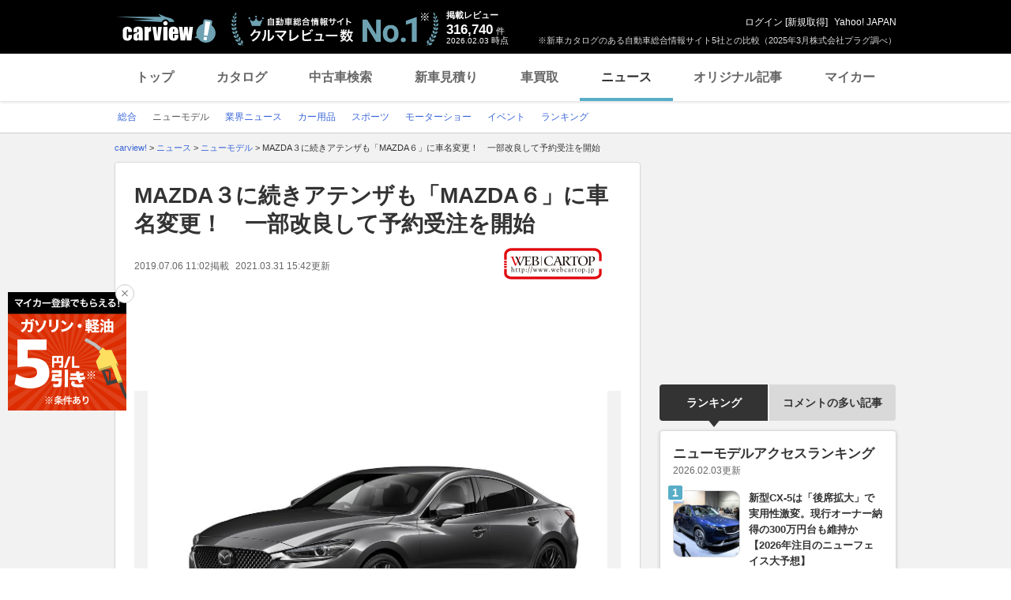

--- FILE ---
content_type: text/html; charset=utf-8
request_url: https://www.google.com/recaptcha/api2/aframe
body_size: 268
content:
<!DOCTYPE HTML><html><head><meta http-equiv="content-type" content="text/html; charset=UTF-8"></head><body><script nonce="WYw9b4OK8C7RGL_bc_sxmA">/** Anti-fraud and anti-abuse applications only. See google.com/recaptcha */ try{var clients={'sodar':'https://pagead2.googlesyndication.com/pagead/sodar?'};window.addEventListener("message",function(a){try{if(a.source===window.parent){var b=JSON.parse(a.data);var c=clients[b['id']];if(c){var d=document.createElement('img');d.src=c+b['params']+'&rc='+(localStorage.getItem("rc::a")?sessionStorage.getItem("rc::b"):"");window.document.body.appendChild(d);sessionStorage.setItem("rc::e",parseInt(sessionStorage.getItem("rc::e")||0)+1);localStorage.setItem("rc::h",'1770099602310');}}}catch(b){}});window.parent.postMessage("_grecaptcha_ready", "*");}catch(b){}</script></body></html>

--- FILE ---
content_type: application/javascript
request_url: https://s.yimg.jp/images/carview/common/js/tabSwitch.js
body_size: 1069
content:
/* タブ切り替え（改良版） */
var tabSwitchTab = 'js-tab_switch--tab'; // 切り替えタブ要素
var tabSwitchBody = 'js-tab_switch--body'; // 切り替えられるコンテンツ要素
var tabSwitchBtn = 'js-tab_switch--button'; // 切り替えタブ要素内ボタン
var classCurrent = 'is-current'; // アクティブを示すclass

if($('.' + tabSwitchTab).length) {
  // 初期表示時
  $(window).on('load', function() {
    // 描画時にhtml内に直接アクティブを示すclassがあるかを判定し、ついてなかった追加する処理を行う
    if(!$('.' + tabSwitchTab).children(':first-child').hasClass(classCurrent)) {
      // タブ設定の子要素で一番最初の要素にアクティブを示すclass追加
      $('.' + tabSwitchTab).children(':first-child').addClass(classCurrent);
    }

    // URLのハッシュを取得
    var urlHash = location.hash;

    // URLにハッシュの有無で初期表示を変更
    if(urlHash){ // ハッシュがある場合
      // ハッシュと同じhrefを持つaタグの親の兄弟要素からアクティブを示すclass削除
      $('.' + tabSwitchTab).find('a[href="'+ urlHash +'"]').parent().siblings().removeClass(classCurrent);

      // ハッシュと同じhrefを持つaタグの親にアクティブを示すclass追加
      $('.' + tabSwitchTab).find('a[href="'+ urlHash +'"]').parent().addClass(classCurrent);

      // 切り替えられるコンテンツ要素を全て非表示
      $('.' + tabSwitchBody).find(urlHash).siblings().hide();

      // ハッシュと同じidの要素のみ表示
      $('.' + tabSwitchBody).find(urlHash).show();
    }

    // 切り替えタブ要素内のaタグにボタンを示すclass追加
    $('.' + tabSwitchTab).find('a').addClass(tabSwitchBtn);

    // 切り替えられるコンテンツ要素で一番最初の要素以外を非表示
    // ※cssで一番最初の要素以外を非表示にしたが、念の為コメントアウトで処理を実行しないようにしておいて、記述は残しておく
    // $('.' + tabSwitchBody).children(':not(:first-child)').hide();
  });

  // タブクリック時
  $(document).on('click', '.' + tabSwitchBtn, function(evt) {
    // 切り替えられるコンテンツが切替アニメーション中でなかったら実行
    if(!$('.' + tabSwitchBody).children().is(':animated')) {
      // アニメーション速度設定
      var animateSpeed = 300;

      // aタグの機能をリセット
      evt.originalEvent.preventDefault();

      // クリックした要素の親要素の同列のコンテンツからアクティブを示すclassを削除
      $(this).parent().siblings().removeClass(classCurrent);

      // 親要素にアクティブを示すclassがついていなかったら処理をする
      if(!$(this).parent().hasClass(classCurrent)) {
        
        // クリックした要素のhref内のidを取得
        var tabTargetContent = $(this).attr('href');

        // hrefの中身がアンカーリンクだったら処理をする（hrefの1文字目が#で判定）
        if(tabTargetContent.charAt(0) === '#') {

          // URLにハッシュ追加
          history.pushState(null,null,tabTargetContent);

          // クリックした要素の親にアクティブを示すclass追加
          $(this).parent().addClass(classCurrent);

          // 切り替えられるコンテンツ要素を全て非表示
          $(tabTargetContent).siblings().hide();

          // クリック先の要素のみフェードイン
          $(tabTargetContent).fadeIn(animateSpeed);
        }
      }
    }
  });
}

--- FILE ---
content_type: text/javascript; charset=UTF-8
request_url: https://yads.yjtag.yahoo.co.jp/tag?s=93602_13554&fr_id=yads_7233377-3&p_elem=ad-sqb&type=news_detail&u=https%3A%2F%2Fcarview.yahoo.co.jp%2Fnews%2Fdetail%2Fd08354ce242a82d0b99df49a621d96acd28497b4%2F&pv_ts=1770099591511&shannon_id=d08354ce242a82d0b99df49a621d96acd28497b4&cu=https%3A%2F%2Fcarview.yahoo.co.jp%2Fnews%2Fdetail%2Fd08354ce242a82d0b99df49a621d96acd28497b4%2F&suid=dfb7c782-699e-4ce8-8ec8-f994090f30eb
body_size: 869
content:
yadsDispatchDeliverProduct({"dsCode":"93602_13554","patternCode":"93602_13554-283790","outputType":"js_frame","targetID":"ad-sqb","requestID":"48efd2eef7c674af50b900a388bcaee4","products":[{"adprodsetCode":"93602_13554-283790-309243","adprodType":4,"adTag":"<script onerror='YJ_YADS.passback()' type='text/javascript' src='//static.criteo.net/js/ld/publishertag.js'></script><script type='text/javascript'>var Criteo = Criteo || {};Criteo.events = Criteo.events || [];Criteo.events.push(function(){Criteo.DisplayAd({'zoneid':1580464,'async': false})});</script>","width":"600","height":"200"},{"adprodsetCode":"93602_13554-283790-309244","adprodType":3,"adTag":"<script onerror='YJ_YADS.passback()' src='https://yads.yjtag.yahoo.co.jp/yda?adprodset=93602_13554-283790-309244&cb=1770099600233&cu=https%3A%2F%2Fcarview.yahoo.co.jp%2Fnews%2Fdetail%2Fd08354ce242a82d0b99df49a621d96acd28497b4%2F&p_elem=ad-sqb&pv_id=48efd2eef7c674af50b900a388bcaee4&shannon_id=d08354ce242a82d0b99df49a621d96acd28497b4&suid=dfb7c782-699e-4ce8-8ec8-f994090f30eb&type=news_detail&u=https%3A%2F%2Fcarview.yahoo.co.jp%2Fnews%2Fdetail%2Fd08354ce242a82d0b99df49a621d96acd28497b4%2F' type='text/javascript'></script>","width":"666","height":"300","iframeFlag":0}],"measurable":1,"frameTag":"<div style=\"text-align:center;\"><iframe src=\"https://s.yimg.jp/images/listing/tool/yads/yads-iframe.html?s=93602_13554&fr_id=yads_7233377-3&p_elem=ad-sqb&type=news_detail&u=https%3A%2F%2Fcarview.yahoo.co.jp%2Fnews%2Fdetail%2Fd08354ce242a82d0b99df49a621d96acd28497b4%2F&pv_ts=1770099591511&shannon_id=d08354ce242a82d0b99df49a621d96acd28497b4&cu=https%3A%2F%2Fcarview.yahoo.co.jp%2Fnews%2Fdetail%2Fd08354ce242a82d0b99df49a621d96acd28497b4%2F&suid=dfb7c782-699e-4ce8-8ec8-f994090f30eb\" style=\"border:none;clear:both;display:block;margin:auto;overflow:hidden\" allowtransparency=\"true\" data-resize-frame=\"true\" frameborder=\"0\" height=\"200\" id=\"yads_7233377-3\" name=\"yads_7233377-3\" scrolling=\"no\" title=\"Ad Content\" width=\"600\" allow=\"fullscreen; attribution-reporting\" allowfullscreen loading=\"eager\" ></iframe></div>"});

--- FILE ---
content_type: text/javascript; charset=UTF-8
request_url: https://yads.yjtag.yahoo.co.jp/tag?s=56175_135442&fr_id=yads_1779804-6&p_elem=ydn-right-bottom2&type=news_detail&u=https%3A%2F%2Fcarview.yahoo.co.jp%2Fnews%2Fdetail%2Fd08354ce242a82d0b99df49a621d96acd28497b4%2F&pv_ts=1770099591511&shannon_id=d08354ce242a82d0b99df49a621d96acd28497b4&cu=https%3A%2F%2Fcarview.yahoo.co.jp%2Fnews%2Fdetail%2Fd08354ce242a82d0b99df49a621d96acd28497b4%2F&suid=dfb7c782-699e-4ce8-8ec8-f994090f30eb
body_size: 1012
content:
yadsDispatchDeliverProduct({"dsCode":"56175_135442","patternCode":"56175_135442-153506","outputType":"js_frame","targetID":"ydn-right-bottom2","requestID":"7cb4e01dd2c70507ba304e283ac75567","products":[{"adprodsetCode":"56175_135442-153506-167499","adprodType":4,"adTag":"<script onerror='YJ_YADS.passback()' type='text/javascript' src='//static.criteo.net/js/ld/publishertag.js'></script><script type='text/javascript'>var Criteo = Criteo || {};Criteo.events = Criteo.events || [];Criteo.events.push(function(){Criteo.DisplayAd({'zoneid':1162101,'async': false})});</script>","width":"300","height":"250"},{"adprodsetCode":"56175_135442-153506-167500","adprodType":3,"adTag":"<script onerror='YJ_YADS.passback()' src='https://yads.yjtag.yahoo.co.jp/yda?adprodset=56175_135442-153506-167500&cb=1770099600193&cu=https%3A%2F%2Fcarview.yahoo.co.jp%2Fnews%2Fdetail%2Fd08354ce242a82d0b99df49a621d96acd28497b4%2F&p_elem=ydn-right-bottom2&pv_id=7cb4e01dd2c70507ba304e283ac75567&shannon_id=d08354ce242a82d0b99df49a621d96acd28497b4&suid=dfb7c782-699e-4ce8-8ec8-f994090f30eb&type=news_detail&u=https%3A%2F%2Fcarview.yahoo.co.jp%2Fnews%2Fdetail%2Fd08354ce242a82d0b99df49a621d96acd28497b4%2F' type='text/javascript'></script>","width":"300","height":"250","iframeFlag":0},{"adprodsetCode":"56175_135442-153506-167501","adprodType":5,"adTag":"<a href=\"https://donation.yahoo.co.jp/?cpt_n=filler&cpt_m=banner&cpt_s=yj&cpt_c=filler_banner_yj_300250\" target=\"_top\">\n  <img src=\"//s.yimg.jp/adv/yahoo/20161005test/8a701b176c_donation_bnr_300250.jpg\" width=\"300\" height=\"250\" border=\"0\">\n  </img>\n</a>","width":"300","height":"250"}],"measurable":1,"frameTag":"<div style=\"text-align:center;\"><iframe src=\"https://s.yimg.jp/images/listing/tool/yads/yads-iframe.html?s=56175_135442&fr_id=yads_1779804-6&p_elem=ydn-right-bottom2&type=news_detail&u=https%3A%2F%2Fcarview.yahoo.co.jp%2Fnews%2Fdetail%2Fd08354ce242a82d0b99df49a621d96acd28497b4%2F&pv_ts=1770099591511&shannon_id=d08354ce242a82d0b99df49a621d96acd28497b4&cu=https%3A%2F%2Fcarview.yahoo.co.jp%2Fnews%2Fdetail%2Fd08354ce242a82d0b99df49a621d96acd28497b4%2F&suid=dfb7c782-699e-4ce8-8ec8-f994090f30eb\" style=\"border:none;clear:both;display:block;margin:auto;overflow:hidden\" allowtransparency=\"true\" data-resize-frame=\"true\" frameborder=\"0\" height=\"250\" id=\"yads_1779804-6\" name=\"yads_1779804-6\" scrolling=\"no\" title=\"Ad Content\" width=\"300\" allow=\"fullscreen; attribution-reporting\" allowfullscreen loading=\"eager\" ></iframe></div>"});

--- FILE ---
content_type: text/javascript; charset=UTF-8
request_url: https://yads.yjtag.yahoo.co.jp/tag?s=56175_135442&fr_id=yads_1779804-6&p_elem=ydn-right-bottom2&type=news_detail&u=https%3A%2F%2Fcarview.yahoo.co.jp%2Fnews%2Fdetail%2Fd08354ce242a82d0b99df49a621d96acd28497b4%2F&pv_ts=1770099591511&shannon_id=d08354ce242a82d0b99df49a621d96acd28497b4&cu=https%3A%2F%2Fcarview.yahoo.co.jp%2Fnews%2Fdetail%2Fd08354ce242a82d0b99df49a621d96acd28497b4%2F&suid=dfb7c782-699e-4ce8-8ec8-f994090f30eb
body_size: 1011
content:
yadsDispatchDeliverProduct({"dsCode":"56175_135442","patternCode":"56175_135442-153506","outputType":"js_frame","targetID":"ydn-right-bottom2","requestID":"e9cae407cc59062499b0065cad240cb2","products":[{"adprodsetCode":"56175_135442-153506-167499","adprodType":4,"adTag":"<script onerror='YJ_YADS.passback()' type='text/javascript' src='//static.criteo.net/js/ld/publishertag.js'></script><script type='text/javascript'>var Criteo = Criteo || {};Criteo.events = Criteo.events || [];Criteo.events.push(function(){Criteo.DisplayAd({'zoneid':1162101,'async': false})});</script>","width":"300","height":"250"},{"adprodsetCode":"56175_135442-153506-167500","adprodType":3,"adTag":"<script onerror='YJ_YADS.passback()' src='https://yads.yjtag.yahoo.co.jp/yda?adprodset=56175_135442-153506-167500&cb=1770099601364&cu=https%3A%2F%2Fcarview.yahoo.co.jp%2Fnews%2Fdetail%2Fd08354ce242a82d0b99df49a621d96acd28497b4%2F&p_elem=ydn-right-bottom2&pv_id=e9cae407cc59062499b0065cad240cb2&shannon_id=d08354ce242a82d0b99df49a621d96acd28497b4&suid=dfb7c782-699e-4ce8-8ec8-f994090f30eb&type=news_detail&u=https%3A%2F%2Fcarview.yahoo.co.jp%2Fnews%2Fdetail%2Fd08354ce242a82d0b99df49a621d96acd28497b4%2F' type='text/javascript'></script>","width":"300","height":"250","iframeFlag":0},{"adprodsetCode":"56175_135442-153506-167501","adprodType":5,"adTag":"<a href=\"https://donation.yahoo.co.jp/?cpt_n=filler&cpt_m=banner&cpt_s=yj&cpt_c=filler_banner_yj_300250\" target=\"_top\">\n  <img src=\"//s.yimg.jp/adv/yahoo/20161005test/8a701b176c_donation_bnr_300250.jpg\" width=\"300\" height=\"250\" border=\"0\">\n  </img>\n</a>","width":"300","height":"250"}],"measurable":1,"frameTag":"<div style=\"text-align:center;\"><iframe src=\"https://s.yimg.jp/images/listing/tool/yads/yads-iframe.html?s=56175_135442&fr_id=yads_1779804-6&p_elem=ydn-right-bottom2&type=news_detail&u=https%3A%2F%2Fcarview.yahoo.co.jp%2Fnews%2Fdetail%2Fd08354ce242a82d0b99df49a621d96acd28497b4%2F&pv_ts=1770099591511&shannon_id=d08354ce242a82d0b99df49a621d96acd28497b4&cu=https%3A%2F%2Fcarview.yahoo.co.jp%2Fnews%2Fdetail%2Fd08354ce242a82d0b99df49a621d96acd28497b4%2F&suid=dfb7c782-699e-4ce8-8ec8-f994090f30eb\" style=\"border:none;clear:both;display:block;margin:auto;overflow:hidden\" allowtransparency=\"true\" data-resize-frame=\"true\" frameborder=\"0\" height=\"250\" id=\"yads_1779804-6\" name=\"yads_1779804-6\" scrolling=\"no\" title=\"Ad Content\" width=\"300\" allow=\"fullscreen; attribution-reporting\" allowfullscreen loading=\"eager\" ></iframe></div>"});